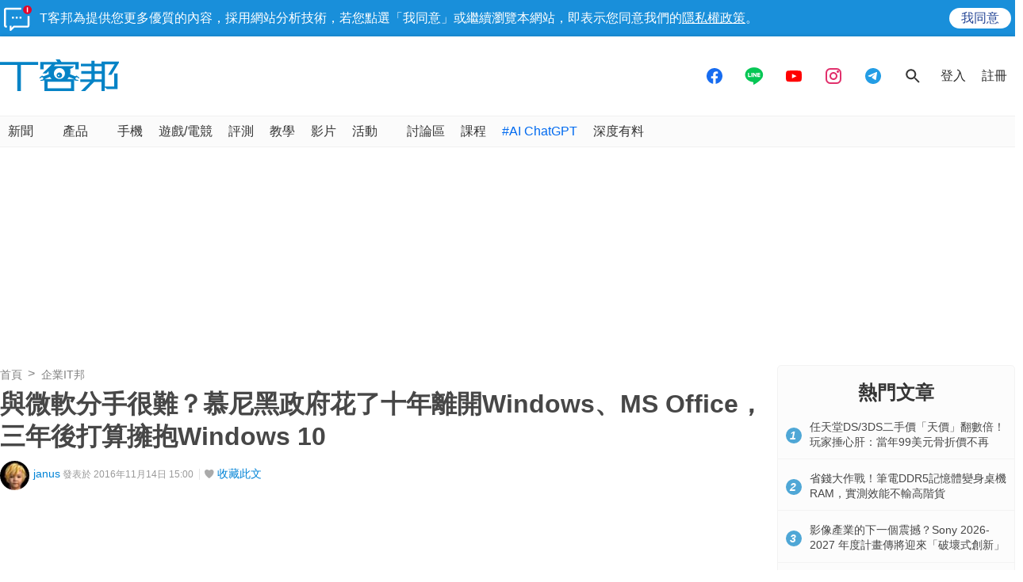

--- FILE ---
content_type: text/html; charset=utf-8
request_url: https://sync.aralego.com/idRequest?
body_size: 99
content:
{"uid":"c6277081-52f3-38a5-9015-a9aab34a5154"}

--- FILE ---
content_type: text/html; charset=utf-8
request_url: https://www.google.com/recaptcha/api2/aframe
body_size: 268
content:
<!DOCTYPE HTML><html><head><meta http-equiv="content-type" content="text/html; charset=UTF-8"></head><body><script nonce="JwKKw2f20-HAJdks5hrdFQ">/** Anti-fraud and anti-abuse applications only. See google.com/recaptcha */ try{var clients={'sodar':'https://pagead2.googlesyndication.com/pagead/sodar?'};window.addEventListener("message",function(a){try{if(a.source===window.parent){var b=JSON.parse(a.data);var c=clients[b['id']];if(c){var d=document.createElement('img');d.src=c+b['params']+'&rc='+(localStorage.getItem("rc::a")?sessionStorage.getItem("rc::b"):"");window.document.body.appendChild(d);sessionStorage.setItem("rc::e",parseInt(sessionStorage.getItem("rc::e")||0)+1);localStorage.setItem("rc::h",'1769944651655');}}}catch(b){}});window.parent.postMessage("_grecaptcha_ready", "*");}catch(b){}</script></body></html>

--- FILE ---
content_type: application/javascript; charset=utf-8
request_url: https://fundingchoicesmessages.google.com/f/AGSKWxVNAg-y_PibWgqLj4YbIsvEeit9GsYaFaRe-W3YvBE58D9UNwN4XCmYCMZaIzlQ5nikj-RkIYq3cNZMM7q0Dy8GK92xJOrjl5YubbECZ_P27Fn1esQLbSY8RJbFrYFJoKuBe7LtmY4c1uk3Mo9k1Kr2VFZ9H821GwWaJVYxSy42aftTNcvSV7gEyOoi/_/tradedoubler./ads/blank..sponsorads._adcall_/adver.
body_size: -1287
content:
window['1a74f8ac-f33c-4f50-b4cb-798bf0bdb80e'] = true;